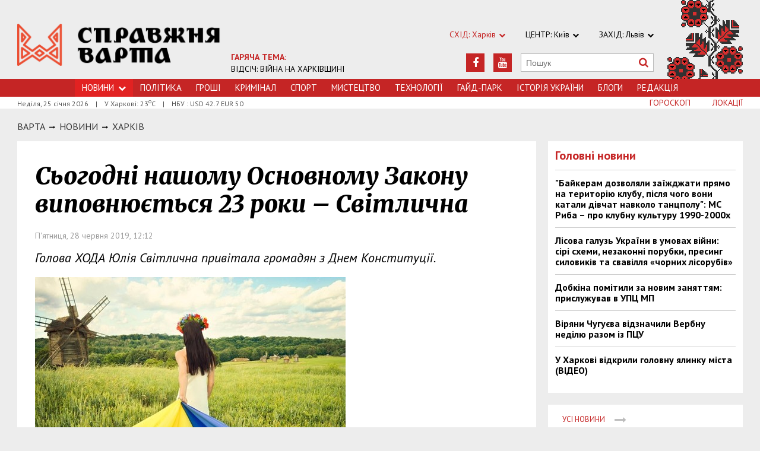

--- FILE ---
content_type: text/html; charset=utf-8
request_url: https://varta.kharkov.ua/news/city/1206636
body_size: 6755
content:
<!DOCTYPE html>
<html>
<head>


<meta http-equiv="Content-Language" content="ua">
<meta http-equiv="content-type" content="text/html;charset=utf-8">
<meta name="viewport" content="width=device-width,initial-scale=1,user-scalable=yes">
<title>Сьогодні нашому Основному Закону виповнюється 23 роки – Світлична | Справжня Варта</title>
<meta name="description" content="Голова ХОДА Юлія Світлична привітала громадян з Днем Конституції.">
<meta name="keywords" content="">
<meta name="robots" content="index, follow">
<link rel="canonical" href="https://varta.kharkov.ua/news/city/1206636">

<meta property="og:type" content="article">
<meta property="og:title" content="Сьогодні нашому Основному Закону виповнюється 23 роки – Світлична | Справжня Варта">
<meta property="og:description" content="Голова ХОДА Юлія Світлична привітала громадян з Днем Конституції.">
<meta property="og:site_name" content="Справжня Варта. Харків">
<meta property="og:url" content="https://varta.kharkov.ua/news/city/1206636">
<meta property="fb:app_id" content="222728144436806">
<meta name="twitter:site" content="varta.kharkov.ua">
<meta name="twitter:title" content="Сьогодні нашому Основному Закону виповнюється 23 роки – Світлична | Справжня Варта">
<meta name="twitter:description" content="Голова ХОДА Юлія Світлична привітала громадян з Днем Конституції.">
<meta name="twitter:domain" content="varta.kharkov.ua">



<link rel="icon" href="https://varta.kharkov.ua/images/favicon.ico" type="image/x-icon">
<link rel="shortcut icon" href="https://varta.kharkov.ua/images/favicon.ico" type="image/x-icon">

<link rel="stylesheet" href="https://fonts.googleapis.com/css?family=PT+Sans:400,400i,700,700i|Merriweather:900i&subset=latin,cyrillic">
<link rel="stylesheet" href="https://maxcdn.bootstrapcdn.com/font-awesome/4.5.0/css/font-awesome.min.css">
<link rel="stylesheet" href="https://varta.kharkov.ua/js/bxslider/jquery.bxslider.min.css">
<link rel="stylesheet" href="https://varta.kharkov.ua/css/jquery.colorbox.css">
<link rel="stylesheet" href="https://varta.kharkov.ua/css/style.min.css?7">

<!--[if lt IE 9]>
<script src="https://varta.kharkov.ua/js/html5.js"></script>
<script src="https://varta.kharkov.ua/js/css3-mediaqueries.js"></script>
<![endif]-->

<meta property="og:site_name" content="Справжня Варта. Харків">
<script>
  (function(i,s,o,g,r,a,m){i['GoogleAnalyticsObject']=r;i[r]=i[r]||function(){
  (i[r].q=i[r].q||[]).push(arguments)},i[r].l=1*new Date();a=s.createElement(o),
  m=s.getElementsByTagName(o)[0];a.async=1;a.src=g;m.parentNode.insertBefore(a,m)
  })(window,document,'script','https://www.google-analytics.com/analytics.js','ga');

  ga('create', 'UA-47027901-1', 'auto');
  ga('send', 'pageview');

</script>

<!--[if IE 8 ]><body class="ie8"><![endif]-->
<!--[if IE 9 ]><body class="ie9"><![endif]-->
<meta name="cmsmagazine" content="0225b83d65f5abd3f311ba82859ed3eb">
</head>
<body>

<div id="wrap">
    <div class="header">
    <div class="header_inner">
        <div class="header_layout">
            <a href="https://varta.kharkov.ua" class="logo">https://varta.kharkov.ua</a>
            <div class="hot_theme">
                <a href="https://varta.kharkov.ua/1000846/war2025"><span class="highlight bold">ГАРЯЧА ТЕМА:</span><br>ВІДСІЧ: ВІЙНА НА ХАРКІВЩИНІ</a>
            </div>
            <div class="header_ornam"></div>
            <div class="header_right">
                <div class="our_sites">
                    <div class="shid_zahid highlight">СХІД: Харків<i class="fa fa-chevron-down"></i>
                        <ul class="submenu_sites">
                            <li><a href="https://varta.kharkov.ua/news/city">Харків</a></li>
                            <li><a href="https://varta.kharkov.ua/news/dnipro">Дніпропетровськ</a></li>
                            <li><a href="https://varta.kharkov.ua/news/donetsk">Донбас</a></li>
                        </ul>
                    </div>
                    <div class="shid_zahid">ЦЕНТР: Київ<i class="fa fa-chevron-down"></i>
                        <ul class="submenu_sites">
                            <li><a rel="nofollow" href="http://varta.com.ua/news/ukraine">Київ</a></li>
                        </ul>
                    </div>
                    <div class="shid_zahid">ЗАХІД: Львів<i class="fa fa-chevron-down"></i>
                        <ul class="submenu_sites">
                            <li><a rel="nofollow" href="http://varta.com.ua">Львiв</a></li>
                        </ul>
                    </div>
                </div>
                <div class="header_social">
                    <div class="search">
                        <form action="https://varta.kharkov.ua/search" method="GET" onsubmit="if(!this.query.value){this.query.focus();return false}">
                            <input type="text" name="query" placeholder="Пошук">
                            <button type="submit" class="fa fa-search"></button>
                        </form>
                    </div>
<a class="face" href="https://www.youtube.com/channel/UCbhJKvUntul-I_nKNSjzIxQ" target="_blank" rel="nofollow" title="Youtube"><i class="fa fa-youtube"></i></a><a class="face" href="https://www.facebook.com/varta.ukraine" target="_blank" rel="nofollow" title="Facebook"><i class="fa fa-facebook"></i></a>                </div>
            </div>
        </div>
    </div>
</div>
<div class="nav">
    <div class="nav_inner">
        <div class="nav_layout">
            <div id="btn-menu-show" class="menu_show">Меню<i class="fa fa-chevron-down"></i></div>
            <div id="menu" class="main_menu">
                <ul><li class="nav_news active"><a href="https://varta.kharkov.ua/news">Новини<i class="fa fa-chevron-down"></i></a><ul class="subnews"><li class="active"><span>Місто</span></li><li><a href="https://varta.kharkov.ua/news/ukraine">Країна</a></li><li><a href="https://varta.kharkov.ua/news/world">Світ</a></li></ul></li><li><a href="https://varta.kharkov.ua/news/politic">Політика</a></li><li><a href="https://varta.kharkov.ua/news/business">Грошi</a></li><li><a href="https://varta.kharkov.ua/news/crime">Кримiнал</a></li><li><a href="https://varta.kharkov.ua/news/sport">Спорт</a></li><li><a href="https://varta.kharkov.ua/news/art">Мистецтво</a></li><li><a href="https://varta.kharkov.ua/news/technology">Технологiї</a></li><li><a href="https://varta.kharkov.ua/hyde-park">Гайд-Парк</a></li><li><a href="https://varta.kharkov.ua/facts">Історія України</a></li><li><a href="https://varta.kharkov.ua/blogs">Блоги</a></li><li><a href="https://varta.kharkov.ua/editor">Редакція</a></li></ul>
            </div>
            <a href="#" id="btn-search-show" class="btn-search fa fa-search"></a>
            <div id="mob-search" class="zoom">
                <form action="https://varta.kharkov.ua/search" method="GET" onsubmit="if(!this.query.value){this.query.focus();return false}">
                    <input type="text" name="query" placeholder="Пошук" class="zoom__field">
                    <button type="submit" class="zoom__btn fa fa-search"></button>
                </form>
            </div>
         </div>
    </div>
</div>

<div class="after_nav">
    <div class="after_nav_inner">
        <div class="after_nav_layout">
            <div>Неділя, 25 січня 2026</div>
            <div>|</div>
            <div>У Харкові: 23<sup>о</sup>С</div>
            <div>|</div>
            <div>НБУ : USD 42.7 EUR 50</div>
            <a href="https://varta.kharkov.ua/locations" class="nav_rubriki">Локації</a>
            <a href="https://varta.kharkov.ua/horoscope" class="nav_rubriki">Гороскоп</a>
        </div>
    </div>
</div>
    <div class="main-content">
    <div class="main-content_inner">
        <div class="layout-main">
            <div class="wrap_breadcrumb">
                <ul class="breadcrumb">
                    <li typeof="v:Breadcrumb" class="b-breadcrumbs__element"><a class="b-breadcrumbs__main" href="https://varta.kharkov.ua" rel="v:url" property="v:title">Варта</a></li>
                                <span class="icon_arrow">&nbsp;<i class="fa fa-long-arrow-right"></i>&nbsp;</span>
                                <li typeof="v:Breadcrumb"><a href="https://varta.kharkov.ua/news" rel="v:url" property="v:title">НОВИНИ</a></li>
                                        <span class="icon_arrow">&nbsp;<i class="fa fa-long-arrow-right"></i>&nbsp;</span>
                                <li typeof="v:Breadcrumb"><a href="https://varta.kharkov.ua/news/city" rel="v:url" property="v:title">Харкiв</a></li>
                                        </ul>
            </div>
            <div class="cols clearfix">
                <div class="col_inner">
                    <div class="column_wide_left">
                        
<div class="wrap_material">
    <div class="material">

        <h1 class="head_material">Сьогодні нашому Основному Закону виповнюється 23 роки – Світлична</h1>
        <div class="data_material">П'ятниця, 28 червня 2019, 12:12</div>
        <div class="vrezka_material">Голова ХОДА Юлія Світлична привітала громадян з Днем Конституції.</div>

        <div class="image_material">
            <div class="wrap_img">
                <img src="https://varta.kharkov.ua/content/documents/12067/1206636/thumb-item-523x340-60bd.jpg" alt="Сьогодні нашому Основному Закону виповнюється 23 роки – Світлична" width="523" height="340">
            </div>
        </div>

        <div class="text_material"><p>Щиро вітаю всіх жителів Харківщини з Днем Конституції України! Сьогодні нашому Основному Закону виповнюється 23 роки. Він молодший за Незалежну Україну, проте маємо пам&rsquo;ятати, що конституційна історія нашої країни значно багатша.</p>

<p>Основи сучасної демократичної європейської України були закладені ще в 1710 році, коли світ побачила Конституція Пилипа Орлика. Цей документ був надзвичайно прогресивним для свого часу, а в наші часи залишається незаперечним свідченням історичного прагнення нашого народу до побудови демократичного суспільства та державотворення на базі суспільного договору. Сучасна українська Конституція &ndash; так само, як Конституція Пилипа Орлика у XVIII столітті &ndash; є одним із найпрогресивніших документів свого часу у світі. Основний Закон гарантує ключові права громадян України, закріплює відносини між громадянином та державою, що базуються на рівності та свободі слова, мислення й волевиявлення.</p>

<p>Як і понад три сторіччя тому, сьогодні український народ відстоює європейські демократичні цінності та бореться за них та за свою землю зі зброєю в руках. Тож День Конституції - це важливе свято для кожного громадянина вільної та гідної держави, в якій кожен &ndash; це особистість, а всі разом &ndash; велика сила.</p>

<p>Зі святом, дорогі земляки!</p></div>


        <div class="social_material clearfix j-social-share">
    <a class="wrap_social facebook" data-type="fb" href="#">
        <div class="clearfix"><span class="face"><i class="fa fa-facebook"></i></span><span class="share_text">Поширити</span></div>
    </a>
    <a class="wrap_social twitter" data-type="tw" href="#">
        <div class="clearfix" class="twitter-share-button"><span class="face"><i class="fa fa-twitter"></i></span><span class="share_text">Твітнути</span></div>
    </a>
</div>

        <div class="tegi">
    <span>ТЕГИ:</span>
    <a href="https://varta.kharkov.ua/tags/novini-harkiv"><span class="teg">новини харків, </span></a>
    <a href="https://varta.kharkov.ua/tags/svitlichna"><span class="teg">світлична, </span></a>
    <a href="https://varta.kharkov.ua/tags/den-konstitutsiyi"><span class="teg">день конституції, </span></a>
    <a href="https://varta.kharkov.ua/tags/harkiv"><span class="teg">харків</span></a>
</div>

            <div class="wrap_za_temoyu">
        <div class="head_za_temoyu">Матеріали за темою:</div>
            <div class="mater_za_temoyu"><a href="https://varta.kharkov.ua/news/city/1228924">Продовження &quot;пенсійного скандалу&quot;: двоє посадовців Харківської обласної прокуратури отримали понад 5 млн. грн</a></div>
        <div class="data_material">25 січня 2026</div>
            <div class="mater_za_temoyu"><a href="https://varta.kharkov.ua/news/city/1228926">Історія протистояння харківського КДБ та «ідеологічного» палія в селі Велика Данилівка</a></div>
        <div class="data_material">24 січня 2026</div>
            <div class="mater_za_temoyu"><a href="https://varta.kharkov.ua/news/city/1228922">Платформа розвитку з Антоном Бахур: інвестиція в покоління, яке відбудує країну</a></div>
        <div class="data_material">23 січня 2026</div>
            <div class="mater_za_temoyu"><a href="https://varta.kharkov.ua/news/city/1228750">Безбар’єрність у школах Харківщини в цифрах: що відомо</a></div>
        <div class="data_material">23 січня 2026</div>
            <div class="mater_za_temoyu"><a href="https://varta.kharkov.ua/news/city/1228874">Коронавірус відступає: у Харківській області другий тиждень поспіль знижується захворюваність</a></div>
        <div class="data_material">22 січня 2026</div>
            <div class="mater_za_temoyu"><a href="https://varta.kharkov.ua/news/technology/1228901">Як вибрати арбалет для новачка? Поради експертів</a></div>
        <div class="data_material">29 жовтня 2025</div>
        </div>



        <div class="wrap_comment">
            <div id="hypercomments_widget"></div>
            <script type="text/javascript">
                _hcwp = window._hcwp || [];
                _hcwp.push({widget:"Stream", social: "facebook,vk,twitter,google,openid", css: "styles.css", widget_id: 72080});
                (function() {
                    if("HC_LOAD_INIT" in window)return;
                    HC_LOAD_INIT = true;
                    var lang = "uk";
                    var hcc = document.createElement("script"); hcc.type = "text/javascript"; hcc.async = true;
                    hcc.src = ("https:" == document.location.protocol ? "https" : "http")+"://w.hypercomments.com/widget/hc/72080/"+lang+"/widget.js";
                    var s = document.getElementsByTagName("script")[0];
                    s.parentNode.insertBefore(hcc, s.nextSibling);
                })();
            </script>
            <a href="http://hypercomments.com" class="hc-link" title="comments widget">comments powered by HyperComments</a>
        </div>

    </div>
</div>
                    </div>
                    <div class="column_wide_right_wrap">
                        <div class="column_wide_right">
                            
    

    
    <div class="widget_cont">
        <div class="wrap_glavnoe">
            <div class="wrap_zagolovki_glavnoe">
                <div class="zagolovki_glavnoe">
                    <div class="head_zagolovki_glavnoe">Головні новини</div>
                        <div class="one_str_news">
                        <div class="text_str_news">
                            <a href="https://varta.kharkov.ua/news/ukraine/1228783">&quot;Байкерам дозволяли заїжджати прямо на територію клубу, після чого вони катали дівчат навколо танцполу&quot;: МС Риба – про клубну культуру 1990-2000х</a>
                        </div>
                    </div>
                        <div class="one_str_news">
                        <div class="text_str_news">
                            <a href="https://varta.kharkov.ua/news/city/1228637">Лісова галузь України в умовах війни: сірі схеми, незаконні порубки, пресинг силовиків та свавілля «чорних лісорубів»</a>
                        </div>
                    </div>
                        <div class="one_str_news">
                        <div class="text_str_news">
                            <a href="https://varta.kharkov.ua/news/city/1228392">Добкіна помітили за новим заняттям: прислужував в УПЦ МП</a>
                        </div>
                    </div>
                        <div class="one_str_news">
                        <div class="text_str_news">
                            <a href="https://varta.kharkov.ua/news/city/1228393">Віряни Чугуєва відзначили Вербну неділю разом із ПЦУ</a>
                        </div>
                    </div>
                        <div class="one_str_news">
                        <div class="text_str_news">
                            <a href="https://varta.kharkov.ua/news/city/1227965">У Харкові відкрили головну ялинку міста (ВІДЕО)</a>
                        </div>
                    </div>
                    </div>
            </div>
            <div class="wrap_to_arhive clearfix">
                <a class="to_arhive" href="https://varta.kharkov.ua/news">
                    <span>Усі новини</span>
                    <span class="next"><i class="fa fa-long-arrow-right"></i></span>
                </a>
            </div>
        </div>
    </div>




    

        
    <div class="widget_cont">
        <div class="widget_wrap budmo_wrap no_text">
            <div class="budmo_rubrika"><a href="https://varta.kharkov.ua/news/ukraine/1228783">Краще за тиждень</a></div>
                    <a href="https://varta.kharkov.ua/news/ukraine/1228783">
                <img src="https://varta.kharkov.ua/content/documents/12288/1228783/thumb-newsList-452x293-b9ba.jpg" alt="&quot;Байкерам дозволяли заїжджати прямо на територію клубу, після чого вони катали дівчат навколо танцполу&quot;: МС Риба – про клубну культуру 1990-2000х" width="" height="" class="grayscale">
            </a>
                <div class="budmo_head"><a href="https://varta.kharkov.ua/news/ukraine/1228783">&quot;Байкерам дозволяли заїжджати прямо на територію клубу, після чого вони катали дівчат навколо танцполу&quot;: МС Риба – про клубну культуру 1990-2000х</a></div>
        </div>
    </div>


    <div class="widget_wrap budmo_wrap">
    <div class="budmo_rubrika"><a href="https://varta.kharkov.ua/photo">Фотопогляд</a></div>
    <div class="fotopoglyad">
        <div class="inner_slider block-photo-slider">
            <ul id="photo-slider">
                                    <li>
                    <a href="https://varta.kharkov.ua/news/art/1228354">
                        <img class="grayscale" src="https://varta.kharkov.ua/content/documents/12284/1228354/thumb-newsList-452x293-86c3.png" alt="Архітектурні скарби Слобожанщини показали у документальній стрічці «Стріха»" height="293" width="452">
                        <div class="text_slider"><h2 class="fixed-heigth">Архітектурні скарби Слобожанщини показали у документальній стрічці «Стріха»</h2></div>
                    </a>
                </li>
                                            <li>
                    <a href="https://varta.kharkov.ua/news/city/1228274">
                        <img class="grayscale" src="https://varta.kharkov.ua/content/documents/12283/1228274/thumb-newsList-452x293-6ce4.jpg" alt="Таємницю Снігової Королеви розкриють на паркінгу в Харкові" height="293" width="452">
                        <div class="text_slider"><h2 class="fixed-heigth">Таємницю Снігової Королеви розкриють на паркінгу в Харкові</h2></div>
                    </a>
                </li>
                                            <li>
                    <a href="https://varta.kharkov.ua/news/city/1228107">
                        <img class="grayscale" src="https://varta.kharkov.ua/content/documents/12282/1228107/thumb-newsList-452x293-8539.jpg" alt="У Харкові серед ночі рашисти влаштували салют" height="293" width="452">
                        <div class="text_slider"><h2 class="fixed-heigth">У Харкові серед ночі рашисти влаштували салют</h2></div>
                    </a>
                </li>
                                            <li>
                    <a href="https://varta.kharkov.ua/news/ukraine/1228092">
                        <img class="grayscale" src="https://varta.kharkov.ua/content/documents/12281/1228092/thumb-newsList-452x293-071f.jpg" alt="Леопардам бути: Анналена Бербок побачила Харків на власні очі" height="293" width="452">
                        <div class="text_slider"><h2 class="fixed-heigth">Леопардам бути: Анналена Бербок побачила Харків на власні очі</h2></div>
                    </a>
                </li>
                                            <li>
                    <a href="https://varta.kharkov.ua/news/city/1227965">
                        <img class="grayscale" src="https://varta.kharkov.ua/content/documents/12280/1227965/thumb-newsList-452x293-6d45.jpg" alt="У Харкові відкрили головну ялинку міста (ВІДЕО)" height="293" width="452">
                        <div class="text_slider"><h2 class="fixed-heigth">У Харкові відкрили головну ялинку міста (ВІДЕО)</h2></div>
                    </a>
                </li>
                                            <li>
                    <a href="https://varta.kharkov.ua/news/city/1227842">
                        <img class="grayscale" src="https://varta.kharkov.ua/content/documents/12279/1227842/thumb-newsList-452x293-fbc8.jpg" alt="Харковом ширяться добрі вчинки" height="293" width="452">
                        <div class="text_slider"><h2 class="fixed-heigth">Харковом ширяться добрі вчинки</h2></div>
                    </a>
                </li>
                        </ul>
        </div>
    </div>
</div>


    

    


    

    


    <!-- links will appear here -->

<script type="text/javascript">
<!--
var _acic={dataProvider:10};(function(){var e=document.createElement("script");e.type="text/javascript";e.async=true;e.src="//www.acint.net/aci.js";var t=document.getElementsByTagName("script")[0];t.parentNode.insertBefore(e,t)})()
//-->
</script>



                        </div>
                    </div>
                </div>
            </div>
        </div>
    </div>
</div>
</div>
<div id="footer" class="footer">
    <div class="footer_inner">
        <div class="nav_layout">
            <ul class="footer_main_menu">

                <li><a href="https://varta.kharkov.ua/news">Новини</a></li>
                <li><a href="https://varta.kharkov.ua/news/politic">Політика</a></li>
                <li><a href="https://varta.kharkov.ua/news/business">Грошi</a></li>
                <li><a href="https://varta.kharkov.ua/news/crime">Кримiнал</a></li>
                <li><a href="https://varta.kharkov.ua/news/sport">Спорт</a></li>
                <li><a href="https://varta.kharkov.ua/news/art">Мистецтво</a></li>
                <li><a href="https://varta.kharkov.ua/news/technology">Технологiї</a></li>
                <li><a href="https://varta.kharkov.ua/hyde-park">Гайд-Парк</a></li>
                <li><a href="https://varta.kharkov.ua/facts">Історія України</a></li>
                <li><a href="https://varta.kharkov.ua/blogs">Блоги</a></li>
                <li><a href="https://varta.kharkov.ua/editor">Редакція</a></li>
            </ul>

        </div>
        <div class="footer_layout">
            <div class="footer_info">
                                Останні новини Харкова України за сьогодні<br />
&copy; 2007-2026 varta.com.ua<br />
<br />
При повному чи частковому використанні матеріалів сайту<br />
посилання на varta.com.ua обов'язкове.
            </div>
            <div class="footer_social">
                <div class="social_info">Ми в соціальних мережах:</div>
                <div class="header_social">
<a class="face" href="https://www.facebook.com/varta.ukraine" target="_blank" rel="nofollow" title="Facebook"><i class="fa fa-facebook"></i></a><a class="face" href="https://www.youtube.com/channel/UCbhJKvUntul-I_nKNSjzIxQ" target="_blank" rel="nofollow" title="Youtube"><i class="fa fa-youtube"></i></a>                </div>
            </div>
            <div id="back-top" class="back-top fa fa-arrow-up"></div>
        </div>
    </div>
</div>

<script type="text/javascript" src="https://varta.kharkov.ua/extras/jquery/jquery.min.js"></script>
<script type="text/javascript" src="https://varta.kharkov.ua/js/bxslider/jquery.bxslider.min.js"></script>
<script type="text/javascript" src="https://varta.kharkov.ua/js/wucmf.min.js?3"></script>
<script type='text/javascript'>
var wucmf = new WUCMF({
    selfPath: 'https://varta.kharkov.ua',
    pathImg: 'https://varta.kharkov.ua/images/',
    pathJs: 'https://varta.kharkov.ua/js/',
    page: 'document.smarty.html',
    isMain: false,
    isGallery: false,
    monthesB: {"01":"\u0421\u0456\u0447\u0435\u043d\u044c","02":"\u041b\u044e\u0442\u0438\u0439","03":"\u0411\u0435\u0440\u0435\u0437\u0435\u043d\u044c","04":"\u041a\u0432\u0456\u0442\u0435\u043d\u044c","05":"T\u0440\u0430\u0432\u0435\u043d\u044c","06":"\u0427\u0435\u0440\u0432\u0435\u043d\u044c","07":"\u041b\u0438\u043f\u0435\u043d\u044c","08":"\u0421\u0435\u0440\u043f\u0435\u043d\u044c","09":"\u0412\u0435\u0440\u0435\u0441\u0435\u043d\u044c","10":"\u0416\u043e\u0432\u0442\u0435\u043d\u044c","11":"\u041b\u0438\u0441\u0442\u043e\u043f\u0430\u0434","12":"\u0413\u0440\u0443\u0434\u0435\u043d\u044c"}
});
</script>

<script src="http://s01.strichka.com/uploads/strichka/js/informer/city/kh_5.js"></script>

</body>
</html>